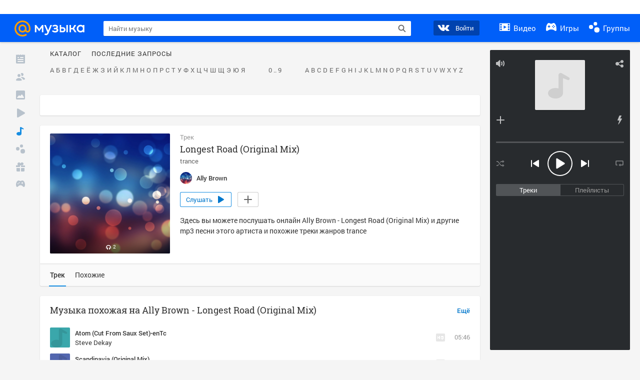

--- FILE ---
content_type: application/javascript
request_url: https://my4.imgsmail.ru/mail/ru/images/js/myjs/mm/out/min/music-reskin/collections/songs.collection_revbd1169583c.js
body_size: 704
content:
define(["music-reskin/collections/music.collection","util/helpers"],function(a,b){"use strict";return a.extend({props:{func:"music.playlist"},public:{getFetchParams:function(){return{playlist_id:this.options.id,ref_user:this.options.refUser,limit:this.options.limit,landing:this.options.landing,order_by:this.getOrderBy(),order_direction:this.getOrderDirection(),filter_by:this.getFilterBy(),artist_id:this.getArtistId(),ret_json:1}},adapter:function(a){var c=a.Data||[];return this.options.randomize&&c.sort(this.random),b.extend(this.options,{Origin:"songs",ctx:a.Collection?this.mapContextVariables(a.Collection):{},total:a.Total,newOffset:a.NewOffset}),{items:c.map(this.mapResponseVariables)}}}})});